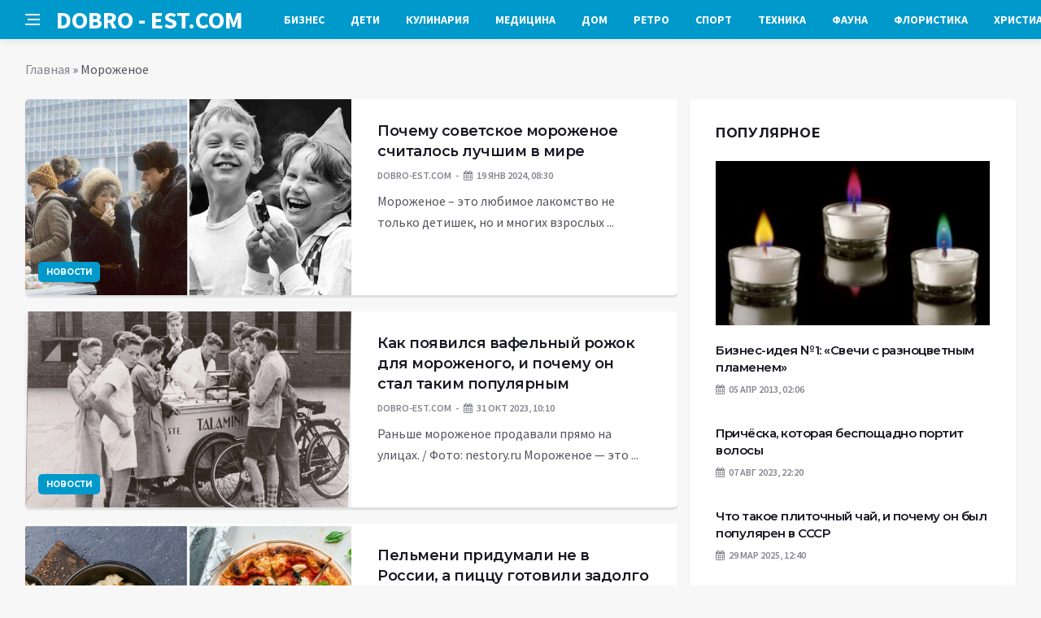

--- FILE ---
content_type: text/html; charset=UTF-8
request_url: https://dobro-est.com/tag/morozhenoe
body_size: 10463
content:
<!DOCTYPE html>
<html lang="ru-RU">
<head>
	<meta charset="UTF-8">
	<meta http-equiv="X-UA-Compatible" content="IE=edge">
    <meta name="viewport" content="width=device-width, initial-scale=1, shrink-to-fit=no" />
	<!--[if lt IE 9]>
	<script src="//html5shiv.googlecode.com/svn/trunk/html5.js"></script>
	<![endif]-->
	<meta name='robots' content='index, follow, max-image-preview:large, max-snippet:-1, max-video-preview:-1' />

	<!-- This site is optimized with the Yoast SEO plugin v26.7 - https://yoast.com/wordpress/plugins/seo/ -->
	<title>Архивы Мороженое - Добро ЕСТЬ! - портал полезной информации</title>
	<link rel="canonical" href="https://dobro-est.com/tag/morozhenoe" />
	<meta property="og:locale" content="ru_RU" />
	<meta property="og:type" content="article" />
	<meta property="og:title" content="Архивы Мороженое - Добро ЕСТЬ! - портал полезной информации" />
	<meta property="og:url" content="https://dobro-est.com/tag/morozhenoe" />
	<meta property="og:site_name" content="Добро ЕСТЬ! - портал полезной информации" />
	<meta name="twitter:card" content="summary_large_image" />
	<script type="application/ld+json" class="yoast-schema-graph">{"@context":"https://schema.org","@graph":[{"@type":"CollectionPage","@id":"https://dobro-est.com/tag/morozhenoe","url":"https://dobro-est.com/tag/morozhenoe","name":"Архивы Мороженое - Добро ЕСТЬ! - портал полезной информации","isPartOf":{"@id":"https://dobro-est.com/#website"},"primaryImageOfPage":{"@id":"https://dobro-est.com/tag/morozhenoe#primaryimage"},"image":{"@id":"https://dobro-est.com/tag/morozhenoe#primaryimage"},"thumbnailUrl":"https://dobro-est.com/wp-content/uploads/2024/01/pochemu-sovetskoe-morozhenoe-schitalos-luchshim-v-mire-f6f89b8.jpg","breadcrumb":{"@id":"https://dobro-est.com/tag/morozhenoe#breadcrumb"},"inLanguage":"ru-RU"},{"@type":"ImageObject","inLanguage":"ru-RU","@id":"https://dobro-est.com/tag/morozhenoe#primaryimage","url":"https://dobro-est.com/wp-content/uploads/2024/01/pochemu-sovetskoe-morozhenoe-schitalos-luchshim-v-mire-f6f89b8.jpg","contentUrl":"https://dobro-est.com/wp-content/uploads/2024/01/pochemu-sovetskoe-morozhenoe-schitalos-luchshim-v-mire-f6f89b8.jpg","width":700,"height":450},{"@type":"BreadcrumbList","@id":"https://dobro-est.com/tag/morozhenoe#breadcrumb","itemListElement":[{"@type":"ListItem","position":1,"name":"Главная","item":"https://dobro-est.com/"},{"@type":"ListItem","position":2,"name":"Мороженое"}]},{"@type":"WebSite","@id":"https://dobro-est.com/#website","url":"https://dobro-est.com/","name":"Добро ЕСТЬ! - портал полезной информации","description":"На проекте &quot;Добро ЕСТЬ!&quot; вы найдете такие рубрики: аквариумистика, бизнес, детский мир, духовный мир, красота и здоровье, флористика, домохозяйкам, справочная информация, помощь в выборе техники для дома и многое другое...","potentialAction":[{"@type":"SearchAction","target":{"@type":"EntryPoint","urlTemplate":"https://dobro-est.com/?s={search_term_string}"},"query-input":{"@type":"PropertyValueSpecification","valueRequired":true,"valueName":"search_term_string"}}],"inLanguage":"ru-RU"}]}</script>
	<!-- / Yoast SEO plugin. -->


<link rel='dns-prefetch' href='//platform.instagram.com' />
<link rel='dns-prefetch' href='//platform.twitter.com' />
<style id='wp-img-auto-sizes-contain-inline-css' type='text/css'>
img:is([sizes=auto i],[sizes^="auto," i]){contain-intrinsic-size:3000px 1500px}
/*# sourceURL=wp-img-auto-sizes-contain-inline-css */
</style>
<style id='wp-block-library-inline-css' type='text/css'>
:root{--wp-block-synced-color:#7a00df;--wp-block-synced-color--rgb:122,0,223;--wp-bound-block-color:var(--wp-block-synced-color);--wp-editor-canvas-background:#ddd;--wp-admin-theme-color:#007cba;--wp-admin-theme-color--rgb:0,124,186;--wp-admin-theme-color-darker-10:#006ba1;--wp-admin-theme-color-darker-10--rgb:0,107,160.5;--wp-admin-theme-color-darker-20:#005a87;--wp-admin-theme-color-darker-20--rgb:0,90,135;--wp-admin-border-width-focus:2px}@media (min-resolution:192dpi){:root{--wp-admin-border-width-focus:1.5px}}.wp-element-button{cursor:pointer}:root .has-very-light-gray-background-color{background-color:#eee}:root .has-very-dark-gray-background-color{background-color:#313131}:root .has-very-light-gray-color{color:#eee}:root .has-very-dark-gray-color{color:#313131}:root .has-vivid-green-cyan-to-vivid-cyan-blue-gradient-background{background:linear-gradient(135deg,#00d084,#0693e3)}:root .has-purple-crush-gradient-background{background:linear-gradient(135deg,#34e2e4,#4721fb 50%,#ab1dfe)}:root .has-hazy-dawn-gradient-background{background:linear-gradient(135deg,#faaca8,#dad0ec)}:root .has-subdued-olive-gradient-background{background:linear-gradient(135deg,#fafae1,#67a671)}:root .has-atomic-cream-gradient-background{background:linear-gradient(135deg,#fdd79a,#004a59)}:root .has-nightshade-gradient-background{background:linear-gradient(135deg,#330968,#31cdcf)}:root .has-midnight-gradient-background{background:linear-gradient(135deg,#020381,#2874fc)}:root{--wp--preset--font-size--normal:16px;--wp--preset--font-size--huge:42px}.has-regular-font-size{font-size:1em}.has-larger-font-size{font-size:2.625em}.has-normal-font-size{font-size:var(--wp--preset--font-size--normal)}.has-huge-font-size{font-size:var(--wp--preset--font-size--huge)}.has-text-align-center{text-align:center}.has-text-align-left{text-align:left}.has-text-align-right{text-align:right}.has-fit-text{white-space:nowrap!important}#end-resizable-editor-section{display:none}.aligncenter{clear:both}.items-justified-left{justify-content:flex-start}.items-justified-center{justify-content:center}.items-justified-right{justify-content:flex-end}.items-justified-space-between{justify-content:space-between}.screen-reader-text{border:0;clip-path:inset(50%);height:1px;margin:-1px;overflow:hidden;padding:0;position:absolute;width:1px;word-wrap:normal!important}.screen-reader-text:focus{background-color:#ddd;clip-path:none;color:#444;display:block;font-size:1em;height:auto;left:5px;line-height:normal;padding:15px 23px 14px;text-decoration:none;top:5px;width:auto;z-index:100000}html :where(.has-border-color){border-style:solid}html :where([style*=border-top-color]){border-top-style:solid}html :where([style*=border-right-color]){border-right-style:solid}html :where([style*=border-bottom-color]){border-bottom-style:solid}html :where([style*=border-left-color]){border-left-style:solid}html :where([style*=border-width]){border-style:solid}html :where([style*=border-top-width]){border-top-style:solid}html :where([style*=border-right-width]){border-right-style:solid}html :where([style*=border-bottom-width]){border-bottom-style:solid}html :where([style*=border-left-width]){border-left-style:solid}html :where(img[class*=wp-image-]){height:auto;max-width:100%}:where(figure){margin:0 0 1em}html :where(.is-position-sticky){--wp-admin--admin-bar--position-offset:var(--wp-admin--admin-bar--height,0px)}@media screen and (max-width:600px){html :where(.is-position-sticky){--wp-admin--admin-bar--position-offset:0px}}

/*# sourceURL=wp-block-library-inline-css */
</style><style id='global-styles-inline-css' type='text/css'>
:root{--wp--preset--aspect-ratio--square: 1;--wp--preset--aspect-ratio--4-3: 4/3;--wp--preset--aspect-ratio--3-4: 3/4;--wp--preset--aspect-ratio--3-2: 3/2;--wp--preset--aspect-ratio--2-3: 2/3;--wp--preset--aspect-ratio--16-9: 16/9;--wp--preset--aspect-ratio--9-16: 9/16;--wp--preset--color--black: #000000;--wp--preset--color--cyan-bluish-gray: #abb8c3;--wp--preset--color--white: #ffffff;--wp--preset--color--pale-pink: #f78da7;--wp--preset--color--vivid-red: #cf2e2e;--wp--preset--color--luminous-vivid-orange: #ff6900;--wp--preset--color--luminous-vivid-amber: #fcb900;--wp--preset--color--light-green-cyan: #7bdcb5;--wp--preset--color--vivid-green-cyan: #00d084;--wp--preset--color--pale-cyan-blue: #8ed1fc;--wp--preset--color--vivid-cyan-blue: #0693e3;--wp--preset--color--vivid-purple: #9b51e0;--wp--preset--gradient--vivid-cyan-blue-to-vivid-purple: linear-gradient(135deg,rgb(6,147,227) 0%,rgb(155,81,224) 100%);--wp--preset--gradient--light-green-cyan-to-vivid-green-cyan: linear-gradient(135deg,rgb(122,220,180) 0%,rgb(0,208,130) 100%);--wp--preset--gradient--luminous-vivid-amber-to-luminous-vivid-orange: linear-gradient(135deg,rgb(252,185,0) 0%,rgb(255,105,0) 100%);--wp--preset--gradient--luminous-vivid-orange-to-vivid-red: linear-gradient(135deg,rgb(255,105,0) 0%,rgb(207,46,46) 100%);--wp--preset--gradient--very-light-gray-to-cyan-bluish-gray: linear-gradient(135deg,rgb(238,238,238) 0%,rgb(169,184,195) 100%);--wp--preset--gradient--cool-to-warm-spectrum: linear-gradient(135deg,rgb(74,234,220) 0%,rgb(151,120,209) 20%,rgb(207,42,186) 40%,rgb(238,44,130) 60%,rgb(251,105,98) 80%,rgb(254,248,76) 100%);--wp--preset--gradient--blush-light-purple: linear-gradient(135deg,rgb(255,206,236) 0%,rgb(152,150,240) 100%);--wp--preset--gradient--blush-bordeaux: linear-gradient(135deg,rgb(254,205,165) 0%,rgb(254,45,45) 50%,rgb(107,0,62) 100%);--wp--preset--gradient--luminous-dusk: linear-gradient(135deg,rgb(255,203,112) 0%,rgb(199,81,192) 50%,rgb(65,88,208) 100%);--wp--preset--gradient--pale-ocean: linear-gradient(135deg,rgb(255,245,203) 0%,rgb(182,227,212) 50%,rgb(51,167,181) 100%);--wp--preset--gradient--electric-grass: linear-gradient(135deg,rgb(202,248,128) 0%,rgb(113,206,126) 100%);--wp--preset--gradient--midnight: linear-gradient(135deg,rgb(2,3,129) 0%,rgb(40,116,252) 100%);--wp--preset--font-size--small: 13px;--wp--preset--font-size--medium: 20px;--wp--preset--font-size--large: 36px;--wp--preset--font-size--x-large: 42px;--wp--preset--spacing--20: 0.44rem;--wp--preset--spacing--30: 0.67rem;--wp--preset--spacing--40: 1rem;--wp--preset--spacing--50: 1.5rem;--wp--preset--spacing--60: 2.25rem;--wp--preset--spacing--70: 3.38rem;--wp--preset--spacing--80: 5.06rem;--wp--preset--shadow--natural: 6px 6px 9px rgba(0, 0, 0, 0.2);--wp--preset--shadow--deep: 12px 12px 50px rgba(0, 0, 0, 0.4);--wp--preset--shadow--sharp: 6px 6px 0px rgba(0, 0, 0, 0.2);--wp--preset--shadow--outlined: 6px 6px 0px -3px rgb(255, 255, 255), 6px 6px rgb(0, 0, 0);--wp--preset--shadow--crisp: 6px 6px 0px rgb(0, 0, 0);}:where(.is-layout-flex){gap: 0.5em;}:where(.is-layout-grid){gap: 0.5em;}body .is-layout-flex{display: flex;}.is-layout-flex{flex-wrap: wrap;align-items: center;}.is-layout-flex > :is(*, div){margin: 0;}body .is-layout-grid{display: grid;}.is-layout-grid > :is(*, div){margin: 0;}:where(.wp-block-columns.is-layout-flex){gap: 2em;}:where(.wp-block-columns.is-layout-grid){gap: 2em;}:where(.wp-block-post-template.is-layout-flex){gap: 1.25em;}:where(.wp-block-post-template.is-layout-grid){gap: 1.25em;}.has-black-color{color: var(--wp--preset--color--black) !important;}.has-cyan-bluish-gray-color{color: var(--wp--preset--color--cyan-bluish-gray) !important;}.has-white-color{color: var(--wp--preset--color--white) !important;}.has-pale-pink-color{color: var(--wp--preset--color--pale-pink) !important;}.has-vivid-red-color{color: var(--wp--preset--color--vivid-red) !important;}.has-luminous-vivid-orange-color{color: var(--wp--preset--color--luminous-vivid-orange) !important;}.has-luminous-vivid-amber-color{color: var(--wp--preset--color--luminous-vivid-amber) !important;}.has-light-green-cyan-color{color: var(--wp--preset--color--light-green-cyan) !important;}.has-vivid-green-cyan-color{color: var(--wp--preset--color--vivid-green-cyan) !important;}.has-pale-cyan-blue-color{color: var(--wp--preset--color--pale-cyan-blue) !important;}.has-vivid-cyan-blue-color{color: var(--wp--preset--color--vivid-cyan-blue) !important;}.has-vivid-purple-color{color: var(--wp--preset--color--vivid-purple) !important;}.has-black-background-color{background-color: var(--wp--preset--color--black) !important;}.has-cyan-bluish-gray-background-color{background-color: var(--wp--preset--color--cyan-bluish-gray) !important;}.has-white-background-color{background-color: var(--wp--preset--color--white) !important;}.has-pale-pink-background-color{background-color: var(--wp--preset--color--pale-pink) !important;}.has-vivid-red-background-color{background-color: var(--wp--preset--color--vivid-red) !important;}.has-luminous-vivid-orange-background-color{background-color: var(--wp--preset--color--luminous-vivid-orange) !important;}.has-luminous-vivid-amber-background-color{background-color: var(--wp--preset--color--luminous-vivid-amber) !important;}.has-light-green-cyan-background-color{background-color: var(--wp--preset--color--light-green-cyan) !important;}.has-vivid-green-cyan-background-color{background-color: var(--wp--preset--color--vivid-green-cyan) !important;}.has-pale-cyan-blue-background-color{background-color: var(--wp--preset--color--pale-cyan-blue) !important;}.has-vivid-cyan-blue-background-color{background-color: var(--wp--preset--color--vivid-cyan-blue) !important;}.has-vivid-purple-background-color{background-color: var(--wp--preset--color--vivid-purple) !important;}.has-black-border-color{border-color: var(--wp--preset--color--black) !important;}.has-cyan-bluish-gray-border-color{border-color: var(--wp--preset--color--cyan-bluish-gray) !important;}.has-white-border-color{border-color: var(--wp--preset--color--white) !important;}.has-pale-pink-border-color{border-color: var(--wp--preset--color--pale-pink) !important;}.has-vivid-red-border-color{border-color: var(--wp--preset--color--vivid-red) !important;}.has-luminous-vivid-orange-border-color{border-color: var(--wp--preset--color--luminous-vivid-orange) !important;}.has-luminous-vivid-amber-border-color{border-color: var(--wp--preset--color--luminous-vivid-amber) !important;}.has-light-green-cyan-border-color{border-color: var(--wp--preset--color--light-green-cyan) !important;}.has-vivid-green-cyan-border-color{border-color: var(--wp--preset--color--vivid-green-cyan) !important;}.has-pale-cyan-blue-border-color{border-color: var(--wp--preset--color--pale-cyan-blue) !important;}.has-vivid-cyan-blue-border-color{border-color: var(--wp--preset--color--vivid-cyan-blue) !important;}.has-vivid-purple-border-color{border-color: var(--wp--preset--color--vivid-purple) !important;}.has-vivid-cyan-blue-to-vivid-purple-gradient-background{background: var(--wp--preset--gradient--vivid-cyan-blue-to-vivid-purple) !important;}.has-light-green-cyan-to-vivid-green-cyan-gradient-background{background: var(--wp--preset--gradient--light-green-cyan-to-vivid-green-cyan) !important;}.has-luminous-vivid-amber-to-luminous-vivid-orange-gradient-background{background: var(--wp--preset--gradient--luminous-vivid-amber-to-luminous-vivid-orange) !important;}.has-luminous-vivid-orange-to-vivid-red-gradient-background{background: var(--wp--preset--gradient--luminous-vivid-orange-to-vivid-red) !important;}.has-very-light-gray-to-cyan-bluish-gray-gradient-background{background: var(--wp--preset--gradient--very-light-gray-to-cyan-bluish-gray) !important;}.has-cool-to-warm-spectrum-gradient-background{background: var(--wp--preset--gradient--cool-to-warm-spectrum) !important;}.has-blush-light-purple-gradient-background{background: var(--wp--preset--gradient--blush-light-purple) !important;}.has-blush-bordeaux-gradient-background{background: var(--wp--preset--gradient--blush-bordeaux) !important;}.has-luminous-dusk-gradient-background{background: var(--wp--preset--gradient--luminous-dusk) !important;}.has-pale-ocean-gradient-background{background: var(--wp--preset--gradient--pale-ocean) !important;}.has-electric-grass-gradient-background{background: var(--wp--preset--gradient--electric-grass) !important;}.has-midnight-gradient-background{background: var(--wp--preset--gradient--midnight) !important;}.has-small-font-size{font-size: var(--wp--preset--font-size--small) !important;}.has-medium-font-size{font-size: var(--wp--preset--font-size--medium) !important;}.has-large-font-size{font-size: var(--wp--preset--font-size--large) !important;}.has-x-large-font-size{font-size: var(--wp--preset--font-size--x-large) !important;}
/*# sourceURL=global-styles-inline-css */
</style>

<style id='classic-theme-styles-inline-css' type='text/css'>
/*! This file is auto-generated */
.wp-block-button__link{color:#fff;background-color:#32373c;border-radius:9999px;box-shadow:none;text-decoration:none;padding:calc(.667em + 2px) calc(1.333em + 2px);font-size:1.125em}.wp-block-file__button{background:#32373c;color:#fff;text-decoration:none}
/*# sourceURL=/wp-includes/css/classic-themes.min.css */
</style>
<link rel='stylesheet' id='toc-screen-css' href='https://dobro-est.com/wp-content/plugins/table-of-contents-plus/screen.min.css?ver=2411.1' type='text/css' media='all' />
<link rel='stylesheet' id='bs-css' href='https://dobro-est.com/wp-content/themes/Default/css/bootstrap.min.css?ver=6.9' type='text/css' media='all' />
<link rel='stylesheet' id='main-css' href='https://dobro-est.com/wp-content/themes/Default/css/style.css?1768169753&#038;ver=6.9' type='text/css' media='all' />
<link rel='stylesheet' id='en-css' href='https://dobro-est.com/wp-content/themes/Default/css/engine.css?1768169753&#038;ver=6.9' type='text/css' media='all' />
<link rel='stylesheet' id='fc-css' href='https://dobro-est.com/wp-content/themes/Default/css/font-icons.css?ver=6.9' type='text/css' media='all' />
<link rel='stylesheet' id='aw-css' href='//maxcdn_bootstrapcdn_com/font-awesome/4_7_0/css/font-awesome_min_cssver=4.7.0&#038;ver=6.9' type='text/css' media='all' />
<script type="text/javascript" src="https://dobro-est.com/wp-includes/js/jquery/jquery.min.js?ver=3.7.1" id="jquery-core-js"></script>
<script type="text/javascript" src="https://dobro-est.com/wp-includes/js/jquery/jquery-migrate.min.js?ver=3.4.1" id="jquery-migrate-js"></script>
	   <link href='https://fonts.googleapis.com/css?family=Montserrat:400,600,700%7CSource+Sans+Pro:400,600,700' rel='stylesheet'>
	
  
<!-- Yandex.RTB -->
<script>window.yaContextCb=window.yaContextCb||[]</script>
<script src="https://yandex.ru/ads/system/context.js" async></script>

</head>

<body class="archive tag tag-morozhenoe tag-560 wp-theme-Default bg-light style-default style-rounded">
<div class="content-overlay"></div>

<header class="sidenav" id="sidenav">
	<div class="sidenav__close">
		<button class="sidenav__close-button" id="sidenav__close-button" aria-label="закрыть"><i class="ui-close sidenav__close-icon"></i></button>
	</div>
	<nav class="sidenav__menu-container">
		<ul id="top-nav-ul" class="sidenav__menu slide-menu" role="menubar"><li id="menu-item-754" class="menu-item menu-item-type-taxonomy menu-item-object-category menu-item-754"><a href="https://dobro-est.com/category/stati/biznes">Бизнес</a></li>
<li id="menu-item-756" class="menu-item menu-item-type-taxonomy menu-item-object-category menu-item-756"><a href="https://dobro-est.com/category/stati/detskiy-mir">Дети</a></li>
<li id="menu-item-759" class="menu-item menu-item-type-taxonomy menu-item-object-category menu-item-759"><a href="https://dobro-est.com/category/stati/kulinariya">Кулинария</a></li>
<li id="menu-item-760" class="menu-item menu-item-type-taxonomy menu-item-object-category menu-item-760"><a href="https://dobro-est.com/category/stati/meditsina">Медицина</a></li>
<li id="menu-item-761" class="menu-item menu-item-type-taxonomy menu-item-object-category menu-item-761"><a href="https://dobro-est.com/category/stati/moy-dom">Дом</a></li>
<li id="menu-item-764" class="menu-item menu-item-type-taxonomy menu-item-object-category menu-item-764"><a href="https://dobro-est.com/category/stati/retro">Ретро</a></li>
<li id="menu-item-766" class="menu-item menu-item-type-taxonomy menu-item-object-category menu-item-766"><a href="https://dobro-est.com/category/stati/sport">Спорт</a></li>
<li id="menu-item-768" class="menu-item menu-item-type-taxonomy menu-item-object-category menu-item-768"><a href="https://dobro-est.com/category/stati/tehnika">Техника</a></li>
<li id="menu-item-769" class="menu-item menu-item-type-taxonomy menu-item-object-category menu-item-769"><a href="https://dobro-est.com/category/stati/fauna">Фауна</a></li>
<li id="menu-item-771" class="menu-item menu-item-type-taxonomy menu-item-object-category menu-item-771"><a href="https://dobro-est.com/category/stati/floristika">Флористика</a></li>
<li id="menu-item-772" class="menu-item menu-item-type-taxonomy menu-item-object-category menu-item-772"><a href="https://dobro-est.com/category/stati/hristianstvo">Христианство</a></li>
</ul>	</nav>




</header>

<main class="main oh" id="main">
	<header class="nav">
		<div class="nav__holder nav--sticky">
			<div class="container relative">
				<div class="flex-parent">
					<button class="nav-icon-toggle" id="nav-icon-toggle" aria-label="Open side menu">
					<span class="nav-icon-toggle__box"><span class="nav-icon-toggle__inner"></span></span>
					</button> 
					<a href="/" class="logo" style="color: #fff;"><div id="custom_html-5" class="widget_text header-2 widget widget_custom_html"><div class="textwidget custom-html-widget">DOBRO&nbsp;-&nbsp;EST.COM</div></div>
</a>
					<nav class="flex-child nav__wrap main-menu">

<ul id="top-nav-ul" class="nav__menu top-menu" role="menubar"><li class="menu-item menu-item-type-taxonomy menu-item-object-category menu-item-754"><a href="https://dobro-est.com/category/stati/biznes">Бизнес</a></li>
<li class="menu-item menu-item-type-taxonomy menu-item-object-category menu-item-756"><a href="https://dobro-est.com/category/stati/detskiy-mir">Дети</a></li>
<li class="menu-item menu-item-type-taxonomy menu-item-object-category menu-item-759"><a href="https://dobro-est.com/category/stati/kulinariya">Кулинария</a></li>
<li class="menu-item menu-item-type-taxonomy menu-item-object-category menu-item-760"><a href="https://dobro-est.com/category/stati/meditsina">Медицина</a></li>
<li class="menu-item menu-item-type-taxonomy menu-item-object-category menu-item-761"><a href="https://dobro-est.com/category/stati/moy-dom">Дом</a></li>
<li class="menu-item menu-item-type-taxonomy menu-item-object-category menu-item-764"><a href="https://dobro-est.com/category/stati/retro">Ретро</a></li>
<li class="menu-item menu-item-type-taxonomy menu-item-object-category menu-item-766"><a href="https://dobro-est.com/category/stati/sport">Спорт</a></li>
<li class="menu-item menu-item-type-taxonomy menu-item-object-category menu-item-768"><a href="https://dobro-est.com/category/stati/tehnika">Техника</a></li>
<li class="menu-item menu-item-type-taxonomy menu-item-object-category menu-item-769"><a href="https://dobro-est.com/category/stati/fauna">Фауна</a></li>
<li class="menu-item menu-item-type-taxonomy menu-item-object-category menu-item-771"><a href="https://dobro-est.com/category/stati/floristika">Флористика</a></li>
<li class="menu-item menu-item-type-taxonomy menu-item-object-category menu-item-772"><a href="https://dobro-est.com/category/stati/hristianstvo">Христианство</a></li>
</ul>

						
					</nav>
					<div class="nav__right">
						<div class="nav__right-item nav__search">
							<a href="#" class="nav__search-trigger" id="nav__search-trigger"><i class="ui-search nav__search-trigger-icon"></i></a>
                            <div class="nav__search-box" id="nav__search-box">
	<form role="search" method="get" class="nav__search-form" action="https://dobro-est.com/">
	  <input type="text" placeholder="Поиск по сайту ..."  class="nav__search-input" value="" name="s" />					
      <button type="submit" class="search-button btn btn-lg btn-color btn-button"><i class="ui-search nav__search-icon"></i></button>
	</form>
</div>						</div>
					</div>
				</div>
			</div>
		</div>
	</header>
	

	<div class="container">
		<div class="breadcrumbs main-bread">
			<div class="speedbar main-title"><a href="/"><div id="custom_html-4" class="widget_text widget widget_custom_html"><div class="textwidget custom-html-widget"></div></div>
</a></div>
		</div>
	</div>

<div class="container">
 <div class="breadcrumbs">
   <div class="speedbar">
       <p id="breadcrumbs"><span><span><a href="https://dobro-est.com/">Главная</a></span> » <span class="breadcrumb_last" aria-current="page">Мороженое</span></span></p>		
    </div>
  </div>
</div>
 


<div class="main-container container" id="main-container">
  <div class="row">
     <div class="col-lg-8 blog__content mb-72">
		
	         
<article class="entry card post-list">
	<div class="entry__img-holder post-list__img-holder card__img-holder" >
		<a href="https://dobro-est.com/novosti/pochemy-sovetskoe-morojenoe-schitalos-lychshim-v-mire.html" class="thumb-url"></a>

		<img src="/wp-content/uploads/2024/01/pochemu-sovetskoe-morozhenoe-schitalos-luchshim-v-mire-f6f89b8.jpg" class="entry__img thumb_cat" alt="Почему советское мороженое считалось лучшим в мире" />

<span class="entry__meta-category entry__meta-category--label entry__meta-category--align-in-corner entry__meta-category--blue"><a href="https://dobro-est.com/category/novosti" rel="category tag">Новости</a></span>
</div>
	<div class="entry__body post-list__body card__body">
		<div class="entry__header">
			<h2 class="entry__title"><a href="https://dobro-est.com/novosti/pochemy-sovetskoe-morojenoe-schitalos-lychshim-v-mire.html">Почему советское мороженое считалось лучшим в мире</a></h2>
			<ul class="entry__meta">
				<li class="entry__meta-author"> dobro-est.com </li>
				<li class="entry__meta-date"><i class="fa fa-calendar"></i>19 Янв 2024, 08:30</li>
			</ul>
		</div>
		<div class="entry__excerpt mt-8">
			<p>Мороженое – это любимое лакомство не только детишек, но и многих взрослых ...</p>
		</div>
	</div>
</article>             
<article class="entry card post-list">
	<div class="entry__img-holder post-list__img-holder card__img-holder" >
		<a href="https://dobro-est.com/novosti/kak-poiavilsia-vafelnyi-rojok-dlia-morojenogo-i-pochemy-on-stal-takim-popyliarnym.html" class="thumb-url"></a>

		<img src="/wp-content/uploads/2023/10/kak-pojavilsja-vafelnyj-rozhok-dlja-morozhenogo-i-pochemu-on-stal-takim-populjarnym-6fa9366.jpg" class="entry__img thumb_cat" alt="Как появился вафельный рожок для мороженого, и почему он стал таким популярным" />

<span class="entry__meta-category entry__meta-category--label entry__meta-category--align-in-corner entry__meta-category--blue"><a href="https://dobro-est.com/category/novosti" rel="category tag">Новости</a></span>
</div>
	<div class="entry__body post-list__body card__body">
		<div class="entry__header">
			<h2 class="entry__title"><a href="https://dobro-est.com/novosti/kak-poiavilsia-vafelnyi-rojok-dlia-morojenogo-i-pochemy-on-stal-takim-popyliarnym.html">Как появился вафельный рожок для мороженого, и почему он стал таким популярным</a></h2>
			<ul class="entry__meta">
				<li class="entry__meta-author"> dobro-est.com </li>
				<li class="entry__meta-date"><i class="fa fa-calendar"></i>31 Окт 2023, 10:10</li>
			</ul>
		</div>
		<div class="entry__excerpt mt-8">
			<p>Раньше мороженое продавали прямо на улицах. / Фото: nestory.ru Мороженое — это ...</p>
		</div>
	</div>
</article>             
<article class="entry card post-list">
	<div class="entry__img-holder post-list__img-holder card__img-holder" >
		<a href="https://dobro-est.com/novosti/pelmeni-pridymali-ne-v-rossii-a-piccy-gotovili-zadolgo-do-italiancev-kakie-bluda-ykrali-y-drygih-stran.html" class="thumb-url"></a>

		<img src="/wp-content/uploads/2023/10/pelmeni-pridumali-ne-v-rossii-a-piccu-gotovili-zadolgo-do-italjancev-kakie-bljuda-ukrali-u-drugih-stran-075c410.jpg" class="entry__img thumb_cat" alt="Пельмени придумали не в России, а пиццу готовили задолго до итальянцев: какие блюда «украли» у других стран" />

<span class="entry__meta-category entry__meta-category--label entry__meta-category--align-in-corner entry__meta-category--blue"><a href="https://dobro-est.com/category/novosti" rel="category tag">Новости</a></span>
</div>
	<div class="entry__body post-list__body card__body">
		<div class="entry__header">
			<h2 class="entry__title"><a href="https://dobro-est.com/novosti/pelmeni-pridymali-ne-v-rossii-a-piccy-gotovili-zadolgo-do-italiancev-kakie-bluda-ykrali-y-drygih-stran.html">Пельмени придумали не в России, а пиццу готовили задолго до итальянцев: какие блюда «украли» у других стран</a></h2>
			<ul class="entry__meta">
				<li class="entry__meta-author"> dobro-est.com </li>
				<li class="entry__meta-date"><i class="fa fa-calendar"></i>30 Окт 2023, 10:10</li>
			</ul>
		</div>
		<div class="entry__excerpt mt-8">
			<p>Эти блюда придумали совсем не там, где их любят В мире существует ...</p>
		</div>
	</div>
</article>             
<article class="entry card post-list">
	<div class="entry__img-holder post-list__img-holder card__img-holder" >
		<a href="https://dobro-est.com/novosti/prohladitelnyi-desert-6-zanimatelnyh-faktov-o-morojenom.html" class="thumb-url"></a>

		<img src="/wp-content/uploads/2023/06/prohladitelnyj-desert-6-zanimatelnyh-faktov-o-morozhenom-d8447a8.jpg" class="entry__img thumb_cat" alt="Прохладительный десерт: 6 занимательных фактов о мороженом" />

<span class="entry__meta-category entry__meta-category--label entry__meta-category--align-in-corner entry__meta-category--blue"><a href="https://dobro-est.com/category/novosti" rel="category tag">Новости</a></span>
</div>
	<div class="entry__body post-list__body card__body">
		<div class="entry__header">
			<h2 class="entry__title"><a href="https://dobro-est.com/novosti/prohladitelnyi-desert-6-zanimatelnyh-faktov-o-morojenom.html">Прохладительный десерт: 6 занимательных фактов о мороженом</a></h2>
			<ul class="entry__meta">
				<li class="entry__meta-author"> dobro-est.com </li>
				<li class="entry__meta-date"><i class="fa fa-calendar"></i>07 Июн 2023, 19:00</li>
			</ul>
		</div>
		<div class="entry__excerpt mt-8">
			<p>Когда летние месяцы вступают в свои права, миллионы людей по всему миру ...</p>
		</div>
	</div>
</article>             
<article class="entry card post-list">
	<div class="entry__img-holder post-list__img-holder card__img-holder" >
		<a href="https://dobro-est.com/stati/retro/sovetskoe-morozhenoe-chto-myi-pomnim-o-morozhenom-iz-sssr.html" class="thumb-url"></a>

		<img src="https://dobro-est.com/wp-content/uploads/2014/05/morozhenoe_sssr_index.jpg" class="entry__img thumb_cat" alt="Советское мороженое. Что мы помним о мороженом из СССР?" />

<span class="entry__meta-category entry__meta-category--label entry__meta-category--align-in-corner entry__meta-category--blue"><a href="https://dobro-est.com/category/stati">Статьи</a>/<a href="https://dobro-est.com/category/stati/retro" rel="category tag">Ретро</a></span>
</div>
	<div class="entry__body post-list__body card__body">
		<div class="entry__header">
			<h2 class="entry__title"><a href="https://dobro-est.com/stati/retro/sovetskoe-morozhenoe-chto-myi-pomnim-o-morozhenom-iz-sssr.html">Советское мороженое. Что мы помним о мороженом из СССР?</a></h2>
			<ul class="entry__meta">
				<li class="entry__meta-author"> dobro-est.com </li>
				<li class="entry__meta-date"><i class="fa fa-calendar"></i>26 Май 2014, 00:22</li>
			</ul>
		</div>
		<div class="entry__excerpt mt-8">
			<p>Доброго времени суток, уважаемые посетители проекта «Добро ЕСТЬ!», раздела «Ретро»! В сегодняшнем ...</p>
		</div>
	</div>
</article>     	
        <div class="content-box">
    <div class="bottom-navi">
          </div>
  </div>	</div>
    
<aside class="col-lg-4 sidebar sidebar--right">
	<aside id="custom_html-2" class="widget_text widget widget_custom_html"><div class="textwidget custom-html-widget">
	<div class=" widget-rating-posts">
		<h4 class="widget-title">Популярное</h4>


<article class="entry">

	<div class="entry__img-holder">
		<a href="https://dobro-est.com/stati/biznes/biznes-ideya-1-svechi-s-raznotsvetnyim-plamenem.html">
			<div class="thumb-container thumb-60">

<img src="https://dobro-est.com/wp-content/uploads/2013/04/svechi_s_cvetnym_plamenem_index.jpg" class="entry__img thumb_cat" alt="Бизнес-идея №1: «Свечи с разноцветным пламенем»" />		
			</div>	

		</a>
	</div>
	<div class="entry__body">
		<div class="entry__header">
			<h2 class="entry__title"><a href="https://dobro-est.com/stati/biznes/biznes-ideya-1-svechi-s-raznotsvetnyim-plamenem.html">Бизнес-идея №1: «Свечи с разноцветным пламенем»</a></h2>
			<ul class="entry__meta">
				<li class="entry__meta-date"><i class="fa fa-calendar"></i>05 Апр 2013, 02:06</li>
			
			</ul>
		</div>
	</div>
</article>
      

	

<article class="entry">
	<div class="entry__body">
		<div class="entry__header">
			<h2 class="entry__title"><a href="https://dobro-est.com/novosti/pricheska-kotoraia-besposhadno-portit-volosy.html">Причёска, которая беспощадно портит волосы</a></h2>
			<ul class="entry__meta">
				<li class="entry__meta-date"><i class="fa fa-calendar"></i>07 Авг 2023, 22:20</li>
			</ul>
		</div>
	</div>
</article>
      	

<article class="entry">
	<div class="entry__body">
		<div class="entry__header">
			<h2 class="entry__title"><a href="https://dobro-est.com/novosti/chto-takoe-plitochnyi-chai-i-pochemy-on-byl-popyliaren-v-sssr.html">Что такое плиточный чай, и почему он был популярен в СССР</a></h2>
			<ul class="entry__meta">
				<li class="entry__meta-date"><i class="fa fa-calendar"></i>29 Мар 2025, 12:40</li>
			</ul>
		</div>
	</div>
</article>
      	

<article class="entry">
	<div class="entry__body">
		<div class="entry__header">
			<h2 class="entry__title"><a href="https://dobro-est.com/novosti/detisha-holodnoi-voiny-4-samyh-krytyh-vida-podvodnogo-oryjiia.html">Детища холодной войны: 4 самых крутых вида подводного оружия</a></h2>
			<ul class="entry__meta">
				<li class="entry__meta-date"><i class="fa fa-calendar"></i>09 Окт 2024, 12:20</li>
			</ul>
		</div>
	</div>
</article>
      	

<article class="entry">
	<div class="entry__body">
		<div class="entry__header">
			<h2 class="entry__title"><a href="https://dobro-est.com/novosti/kak-vpisat-baletki-v-setochky-v-letnii-garderob.html">Как вписать балетки в сеточку в летний гардероб</a></h2>
			<ul class="entry__meta">
				<li class="entry__meta-date"><i class="fa fa-calendar"></i>18 Июн 2025, 22:00</li>
			</ul>
		</div>
	</div>
</article>
      	

<article class="entry">
	<div class="entry__body">
		<div class="entry__header">
			<h2 class="entry__title"><a href="https://dobro-est.com/novosti/dlia-pohydeniia-i-sytosti-polza-molodoi-kapysty-podborka-receptov-vkysnyh-blud.html">Для похудения и сытости: польза молодой капусты, подборка рецептов вкусных блюд</a></h2>
			<ul class="entry__meta">
				<li class="entry__meta-date"><i class="fa fa-calendar"></i>31 Май 2024, 00:07</li>
			</ul>
		</div>
	</div>
</article>
      	</div></div></aside>
<aside id="execphp-2" class="widget widget_execphp"><h4 class="widget-title">Реклама</h4>
			<div class="execphpwidget"><!--9c7ec26b--><!--9c7ec26b--><!--3a9f6b4e--><!--3a9f6b4e--></div>
		</aside>
<aside id="custom_html-3" class="widget_text widget widget_custom_html"><div class="textwidget custom-html-widget"></div></aside>
</aside>  </div>
</div>

</div>

	<footer class="footer footer--dark" id="stop_id">
		<div class="footer-soc">
			<div class="container">
				<div class="socials socials--medium mb-0 pb-0" style="float:none;margin:0 auto;display:block;width:100%">
					<script src="https://yastatic.net/share2/share.js"></script>
					<div class="ya-share2 footer-social" data-curtain data-size="l" data-services="vkontakte,facebook,odnoklassniki,telegram,twitter,viber,whatsapp,moimir,linkedin,lj,reddit"></div>				</div>
			</div>
		</div>
		<div class="container">
			<div class="footer__widgets">
				<div class="row">
					<div class="col-lg-3 col-md-6" style="-webkit-box-flex: 0; -ms-flex: 0 0 100%; flex: 0 0 100%; max-width: 100%; text-align: center;">
						<aside class="widget widget-logo">
														<div id="execphp-3" class="widget widget_execphp">			<div class="execphpwidget"><p class="mt-8 mb-0">Использование любых материалов, размещённых на сайте, разрешается при условии активной ссылки на наш сайт.</p>
<p>При копировании материалов для интернет-изданий – обязательна прямая открытая для поисковых систем гиперссылка. Ссылка должна быть размещена в независимости от полного либо частичного использования материалов. Гиперссылка (для интернет- изданий) – должна быть размещена в подзаголовке или в первом абзаце материала.</p>
<p>Все материалы, содержащиеся на веб-сайте dobro-est.com, защищены законом об авторском праве. Фотографии и прочие материалы являются собственностью их авторов и представлены исключительно для некоммерческого использования и ознакомления , если не указано иное. Несанкционированное использование таких материалов может нарушать закон об авторском праве, торговой марке и другие законы.</p>
<p class="copyright mb-0" style="margin-top: 0;">Учредитель: ООО «Издательская группа «Объединенная Европа».</p>
<br>
<p class="copyright mb-0" style="margin-top: 0;">Copyright &copy; 2010 - 2026, Добро ЕСТЬ! - портал полезной информации. Все права защищены.</p></div>
		</div>
						</aside>
					</div>
				</div>
			</div>
		</div>
	</footer>
	
	
	<div id="back-to-top">
		<a href="#top" aria-label="Go to top"><i class="ui-arrow-up"></i></a>
	</div>
</main>

<script type='text/javascript'>
/* <![CDATA[ */
var q2w3_sidebar_options = [{"sidebar":"sidebar-1","margin_top":70,"margin_bottom":0,"stop_id":"stop_id","screen_max_width":0,"screen_max_height":0,"width_inherit":false,"refresh_interval":1500,"window_load_hook":false,"disable_mo_api":false,"widgets":["custom_html-3"]}];
/* ]]> */
</script>

<script type="speculationrules">
{"prefetch":[{"source":"document","where":{"and":[{"href_matches":"/*"},{"not":{"href_matches":["/wp-*.php","/wp-admin/*","/wp-content/uploads/*","/wp-content/*","/wp-content/plugins/*","/wp-content/themes/Default/*","/*\\?(.+)"]}},{"not":{"selector_matches":"a[rel~=\"nofollow\"]"}},{"not":{"selector_matches":".no-prefetch, .no-prefetch a"}}]},"eagerness":"conservative"}]}
</script>
<script type="text/javascript" src="//platform.instagram.com/en_US/embeds.js?ver=6.9" id="instagram_embed-js"></script>
<script type="text/javascript" src="//platform.twitter.com/widgets.js?ver=6.9" id="twitter_embed-js"></script>
<script type="text/javascript" src="https://dobro-est.com/wp-content/themes/Default/js/main.js?1768169753&amp;ver=6.9" id="main1-js"></script>
<script type="text/javascript" src="https://dobro-est.com/wp-content/themes/Default/js/main2.js?1768169753&amp;ver=6.9" id="main2-js"></script>
<script type="text/javascript" src="https://dobro-est.com/wp-content/themes/Default/js/q2w3-fixed-widget.min.js?ver=6.9" id="q2-js"></script>
<script type="text/javascript" src="https://dobro-est.com/wp-content/themes/Default/js/bootstrap.min.js?ver=6.9" id="bootstrap-js"></script>
<script type="text/javascript" src="https://dobro-est.com/wp-content/themes/Default/js/easing.min.js?ver=6.9" id="es-js"></script>
<script type="text/javascript" src="https://dobro-est.com/wp-content/themes/Default/js/owl-carousel.min.js?ver=6.9" id="ow-js"></script>
<script type="text/javascript" src="https://dobro-est.com/wp-content/themes/Default/js/jquery.newsTicker.min.js?ver=6.9" id="jn-js"></script>
<script type="text/javascript" src="https://dobro-est.com/wp-content/themes/Default/js/modernizr.min.js?ver=6.9" id="md-js"></script>
<script type="text/javascript" src="https://dobro-est.com/wp-content/themes/Default/js/flickity.pkgd.min.js?ver=6.9" id="fl-js"></script>
<script type="text/javascript" src="https://dobro-est.com/wp-content/themes/Default/js/scripts.js?ver=6.9" id="sc-js"></script>

<!-- Yandex.Metrika counter -->
<script type="text/javascript" >
   (function(m,e,t,r,i,k,a){m[i]=m[i]||function(){(m[i].a=m[i].a||[]).push(arguments)};
   m[i].l=1*new Date();
   for (var j = 0; j < document.scripts.length; j++) {if (document.scripts[j].src === r) { return; }}
   k=e.createElement(t),a=e.getElementsByTagName(t)[0],k.async=1,k.src=r,a.parentNode.insertBefore(k,a)})
   (window, document, "script", "https://mc.yandex.ru/metrika/tag.js", "ym");

   ym(91412466, "init", {
        clickmap:true,
        trackLinks:true,
        accurateTrackBounce:true
   });
</script>
<noscript><div><img src="https://mc.yandex.ru/watch/91412466" style="position:absolute; left:-9999px;" alt="" /></div></noscript>
<!-- /Yandex.Metrika counter -->

<script defer src="https://static.cloudflareinsights.com/beacon.min.js/vcd15cbe7772f49c399c6a5babf22c1241717689176015" integrity="sha512-ZpsOmlRQV6y907TI0dKBHq9Md29nnaEIPlkf84rnaERnq6zvWvPUqr2ft8M1aS28oN72PdrCzSjY4U6VaAw1EQ==" data-cf-beacon='{"version":"2024.11.0","token":"f3ecfaeb303b42459cf2f55b179ab49c","r":1,"server_timing":{"name":{"cfCacheStatus":true,"cfEdge":true,"cfExtPri":true,"cfL4":true,"cfOrigin":true,"cfSpeedBrain":true},"location_startswith":null}}' crossorigin="anonymous"></script>
</body>
</html>